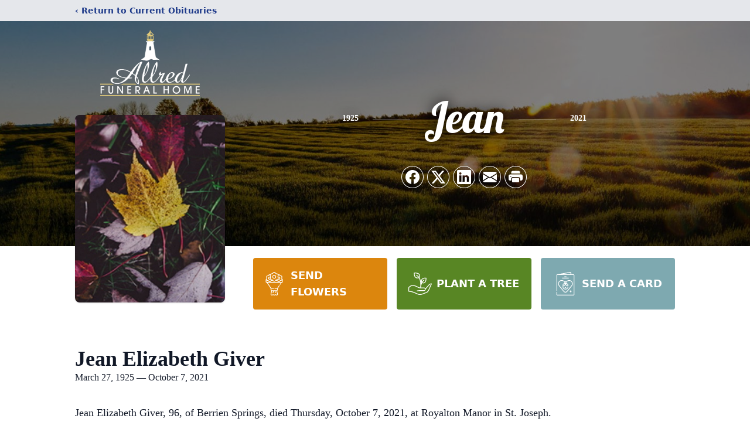

--- FILE ---
content_type: text/html; charset=utf-8
request_url: https://www.google.com/recaptcha/enterprise/anchor?ar=1&k=6LcTTnwpAAAAACzu_94Wo0r4ndN5si6MPqLjj6bd&co=aHR0cHM6Ly93d3cuYWxscmVkZnVuZXJhbGhvbWUuY29tOjQ0Mw..&hl=en&type=image&v=N67nZn4AqZkNcbeMu4prBgzg&theme=light&size=invisible&badge=bottomright&anchor-ms=20000&execute-ms=30000&cb=rlg48ymayz2p
body_size: 48716
content:
<!DOCTYPE HTML><html dir="ltr" lang="en"><head><meta http-equiv="Content-Type" content="text/html; charset=UTF-8">
<meta http-equiv="X-UA-Compatible" content="IE=edge">
<title>reCAPTCHA</title>
<style type="text/css">
/* cyrillic-ext */
@font-face {
  font-family: 'Roboto';
  font-style: normal;
  font-weight: 400;
  font-stretch: 100%;
  src: url(//fonts.gstatic.com/s/roboto/v48/KFO7CnqEu92Fr1ME7kSn66aGLdTylUAMa3GUBHMdazTgWw.woff2) format('woff2');
  unicode-range: U+0460-052F, U+1C80-1C8A, U+20B4, U+2DE0-2DFF, U+A640-A69F, U+FE2E-FE2F;
}
/* cyrillic */
@font-face {
  font-family: 'Roboto';
  font-style: normal;
  font-weight: 400;
  font-stretch: 100%;
  src: url(//fonts.gstatic.com/s/roboto/v48/KFO7CnqEu92Fr1ME7kSn66aGLdTylUAMa3iUBHMdazTgWw.woff2) format('woff2');
  unicode-range: U+0301, U+0400-045F, U+0490-0491, U+04B0-04B1, U+2116;
}
/* greek-ext */
@font-face {
  font-family: 'Roboto';
  font-style: normal;
  font-weight: 400;
  font-stretch: 100%;
  src: url(//fonts.gstatic.com/s/roboto/v48/KFO7CnqEu92Fr1ME7kSn66aGLdTylUAMa3CUBHMdazTgWw.woff2) format('woff2');
  unicode-range: U+1F00-1FFF;
}
/* greek */
@font-face {
  font-family: 'Roboto';
  font-style: normal;
  font-weight: 400;
  font-stretch: 100%;
  src: url(//fonts.gstatic.com/s/roboto/v48/KFO7CnqEu92Fr1ME7kSn66aGLdTylUAMa3-UBHMdazTgWw.woff2) format('woff2');
  unicode-range: U+0370-0377, U+037A-037F, U+0384-038A, U+038C, U+038E-03A1, U+03A3-03FF;
}
/* math */
@font-face {
  font-family: 'Roboto';
  font-style: normal;
  font-weight: 400;
  font-stretch: 100%;
  src: url(//fonts.gstatic.com/s/roboto/v48/KFO7CnqEu92Fr1ME7kSn66aGLdTylUAMawCUBHMdazTgWw.woff2) format('woff2');
  unicode-range: U+0302-0303, U+0305, U+0307-0308, U+0310, U+0312, U+0315, U+031A, U+0326-0327, U+032C, U+032F-0330, U+0332-0333, U+0338, U+033A, U+0346, U+034D, U+0391-03A1, U+03A3-03A9, U+03B1-03C9, U+03D1, U+03D5-03D6, U+03F0-03F1, U+03F4-03F5, U+2016-2017, U+2034-2038, U+203C, U+2040, U+2043, U+2047, U+2050, U+2057, U+205F, U+2070-2071, U+2074-208E, U+2090-209C, U+20D0-20DC, U+20E1, U+20E5-20EF, U+2100-2112, U+2114-2115, U+2117-2121, U+2123-214F, U+2190, U+2192, U+2194-21AE, U+21B0-21E5, U+21F1-21F2, U+21F4-2211, U+2213-2214, U+2216-22FF, U+2308-230B, U+2310, U+2319, U+231C-2321, U+2336-237A, U+237C, U+2395, U+239B-23B7, U+23D0, U+23DC-23E1, U+2474-2475, U+25AF, U+25B3, U+25B7, U+25BD, U+25C1, U+25CA, U+25CC, U+25FB, U+266D-266F, U+27C0-27FF, U+2900-2AFF, U+2B0E-2B11, U+2B30-2B4C, U+2BFE, U+3030, U+FF5B, U+FF5D, U+1D400-1D7FF, U+1EE00-1EEFF;
}
/* symbols */
@font-face {
  font-family: 'Roboto';
  font-style: normal;
  font-weight: 400;
  font-stretch: 100%;
  src: url(//fonts.gstatic.com/s/roboto/v48/KFO7CnqEu92Fr1ME7kSn66aGLdTylUAMaxKUBHMdazTgWw.woff2) format('woff2');
  unicode-range: U+0001-000C, U+000E-001F, U+007F-009F, U+20DD-20E0, U+20E2-20E4, U+2150-218F, U+2190, U+2192, U+2194-2199, U+21AF, U+21E6-21F0, U+21F3, U+2218-2219, U+2299, U+22C4-22C6, U+2300-243F, U+2440-244A, U+2460-24FF, U+25A0-27BF, U+2800-28FF, U+2921-2922, U+2981, U+29BF, U+29EB, U+2B00-2BFF, U+4DC0-4DFF, U+FFF9-FFFB, U+10140-1018E, U+10190-1019C, U+101A0, U+101D0-101FD, U+102E0-102FB, U+10E60-10E7E, U+1D2C0-1D2D3, U+1D2E0-1D37F, U+1F000-1F0FF, U+1F100-1F1AD, U+1F1E6-1F1FF, U+1F30D-1F30F, U+1F315, U+1F31C, U+1F31E, U+1F320-1F32C, U+1F336, U+1F378, U+1F37D, U+1F382, U+1F393-1F39F, U+1F3A7-1F3A8, U+1F3AC-1F3AF, U+1F3C2, U+1F3C4-1F3C6, U+1F3CA-1F3CE, U+1F3D4-1F3E0, U+1F3ED, U+1F3F1-1F3F3, U+1F3F5-1F3F7, U+1F408, U+1F415, U+1F41F, U+1F426, U+1F43F, U+1F441-1F442, U+1F444, U+1F446-1F449, U+1F44C-1F44E, U+1F453, U+1F46A, U+1F47D, U+1F4A3, U+1F4B0, U+1F4B3, U+1F4B9, U+1F4BB, U+1F4BF, U+1F4C8-1F4CB, U+1F4D6, U+1F4DA, U+1F4DF, U+1F4E3-1F4E6, U+1F4EA-1F4ED, U+1F4F7, U+1F4F9-1F4FB, U+1F4FD-1F4FE, U+1F503, U+1F507-1F50B, U+1F50D, U+1F512-1F513, U+1F53E-1F54A, U+1F54F-1F5FA, U+1F610, U+1F650-1F67F, U+1F687, U+1F68D, U+1F691, U+1F694, U+1F698, U+1F6AD, U+1F6B2, U+1F6B9-1F6BA, U+1F6BC, U+1F6C6-1F6CF, U+1F6D3-1F6D7, U+1F6E0-1F6EA, U+1F6F0-1F6F3, U+1F6F7-1F6FC, U+1F700-1F7FF, U+1F800-1F80B, U+1F810-1F847, U+1F850-1F859, U+1F860-1F887, U+1F890-1F8AD, U+1F8B0-1F8BB, U+1F8C0-1F8C1, U+1F900-1F90B, U+1F93B, U+1F946, U+1F984, U+1F996, U+1F9E9, U+1FA00-1FA6F, U+1FA70-1FA7C, U+1FA80-1FA89, U+1FA8F-1FAC6, U+1FACE-1FADC, U+1FADF-1FAE9, U+1FAF0-1FAF8, U+1FB00-1FBFF;
}
/* vietnamese */
@font-face {
  font-family: 'Roboto';
  font-style: normal;
  font-weight: 400;
  font-stretch: 100%;
  src: url(//fonts.gstatic.com/s/roboto/v48/KFO7CnqEu92Fr1ME7kSn66aGLdTylUAMa3OUBHMdazTgWw.woff2) format('woff2');
  unicode-range: U+0102-0103, U+0110-0111, U+0128-0129, U+0168-0169, U+01A0-01A1, U+01AF-01B0, U+0300-0301, U+0303-0304, U+0308-0309, U+0323, U+0329, U+1EA0-1EF9, U+20AB;
}
/* latin-ext */
@font-face {
  font-family: 'Roboto';
  font-style: normal;
  font-weight: 400;
  font-stretch: 100%;
  src: url(//fonts.gstatic.com/s/roboto/v48/KFO7CnqEu92Fr1ME7kSn66aGLdTylUAMa3KUBHMdazTgWw.woff2) format('woff2');
  unicode-range: U+0100-02BA, U+02BD-02C5, U+02C7-02CC, U+02CE-02D7, U+02DD-02FF, U+0304, U+0308, U+0329, U+1D00-1DBF, U+1E00-1E9F, U+1EF2-1EFF, U+2020, U+20A0-20AB, U+20AD-20C0, U+2113, U+2C60-2C7F, U+A720-A7FF;
}
/* latin */
@font-face {
  font-family: 'Roboto';
  font-style: normal;
  font-weight: 400;
  font-stretch: 100%;
  src: url(//fonts.gstatic.com/s/roboto/v48/KFO7CnqEu92Fr1ME7kSn66aGLdTylUAMa3yUBHMdazQ.woff2) format('woff2');
  unicode-range: U+0000-00FF, U+0131, U+0152-0153, U+02BB-02BC, U+02C6, U+02DA, U+02DC, U+0304, U+0308, U+0329, U+2000-206F, U+20AC, U+2122, U+2191, U+2193, U+2212, U+2215, U+FEFF, U+FFFD;
}
/* cyrillic-ext */
@font-face {
  font-family: 'Roboto';
  font-style: normal;
  font-weight: 500;
  font-stretch: 100%;
  src: url(//fonts.gstatic.com/s/roboto/v48/KFO7CnqEu92Fr1ME7kSn66aGLdTylUAMa3GUBHMdazTgWw.woff2) format('woff2');
  unicode-range: U+0460-052F, U+1C80-1C8A, U+20B4, U+2DE0-2DFF, U+A640-A69F, U+FE2E-FE2F;
}
/* cyrillic */
@font-face {
  font-family: 'Roboto';
  font-style: normal;
  font-weight: 500;
  font-stretch: 100%;
  src: url(//fonts.gstatic.com/s/roboto/v48/KFO7CnqEu92Fr1ME7kSn66aGLdTylUAMa3iUBHMdazTgWw.woff2) format('woff2');
  unicode-range: U+0301, U+0400-045F, U+0490-0491, U+04B0-04B1, U+2116;
}
/* greek-ext */
@font-face {
  font-family: 'Roboto';
  font-style: normal;
  font-weight: 500;
  font-stretch: 100%;
  src: url(//fonts.gstatic.com/s/roboto/v48/KFO7CnqEu92Fr1ME7kSn66aGLdTylUAMa3CUBHMdazTgWw.woff2) format('woff2');
  unicode-range: U+1F00-1FFF;
}
/* greek */
@font-face {
  font-family: 'Roboto';
  font-style: normal;
  font-weight: 500;
  font-stretch: 100%;
  src: url(//fonts.gstatic.com/s/roboto/v48/KFO7CnqEu92Fr1ME7kSn66aGLdTylUAMa3-UBHMdazTgWw.woff2) format('woff2');
  unicode-range: U+0370-0377, U+037A-037F, U+0384-038A, U+038C, U+038E-03A1, U+03A3-03FF;
}
/* math */
@font-face {
  font-family: 'Roboto';
  font-style: normal;
  font-weight: 500;
  font-stretch: 100%;
  src: url(//fonts.gstatic.com/s/roboto/v48/KFO7CnqEu92Fr1ME7kSn66aGLdTylUAMawCUBHMdazTgWw.woff2) format('woff2');
  unicode-range: U+0302-0303, U+0305, U+0307-0308, U+0310, U+0312, U+0315, U+031A, U+0326-0327, U+032C, U+032F-0330, U+0332-0333, U+0338, U+033A, U+0346, U+034D, U+0391-03A1, U+03A3-03A9, U+03B1-03C9, U+03D1, U+03D5-03D6, U+03F0-03F1, U+03F4-03F5, U+2016-2017, U+2034-2038, U+203C, U+2040, U+2043, U+2047, U+2050, U+2057, U+205F, U+2070-2071, U+2074-208E, U+2090-209C, U+20D0-20DC, U+20E1, U+20E5-20EF, U+2100-2112, U+2114-2115, U+2117-2121, U+2123-214F, U+2190, U+2192, U+2194-21AE, U+21B0-21E5, U+21F1-21F2, U+21F4-2211, U+2213-2214, U+2216-22FF, U+2308-230B, U+2310, U+2319, U+231C-2321, U+2336-237A, U+237C, U+2395, U+239B-23B7, U+23D0, U+23DC-23E1, U+2474-2475, U+25AF, U+25B3, U+25B7, U+25BD, U+25C1, U+25CA, U+25CC, U+25FB, U+266D-266F, U+27C0-27FF, U+2900-2AFF, U+2B0E-2B11, U+2B30-2B4C, U+2BFE, U+3030, U+FF5B, U+FF5D, U+1D400-1D7FF, U+1EE00-1EEFF;
}
/* symbols */
@font-face {
  font-family: 'Roboto';
  font-style: normal;
  font-weight: 500;
  font-stretch: 100%;
  src: url(//fonts.gstatic.com/s/roboto/v48/KFO7CnqEu92Fr1ME7kSn66aGLdTylUAMaxKUBHMdazTgWw.woff2) format('woff2');
  unicode-range: U+0001-000C, U+000E-001F, U+007F-009F, U+20DD-20E0, U+20E2-20E4, U+2150-218F, U+2190, U+2192, U+2194-2199, U+21AF, U+21E6-21F0, U+21F3, U+2218-2219, U+2299, U+22C4-22C6, U+2300-243F, U+2440-244A, U+2460-24FF, U+25A0-27BF, U+2800-28FF, U+2921-2922, U+2981, U+29BF, U+29EB, U+2B00-2BFF, U+4DC0-4DFF, U+FFF9-FFFB, U+10140-1018E, U+10190-1019C, U+101A0, U+101D0-101FD, U+102E0-102FB, U+10E60-10E7E, U+1D2C0-1D2D3, U+1D2E0-1D37F, U+1F000-1F0FF, U+1F100-1F1AD, U+1F1E6-1F1FF, U+1F30D-1F30F, U+1F315, U+1F31C, U+1F31E, U+1F320-1F32C, U+1F336, U+1F378, U+1F37D, U+1F382, U+1F393-1F39F, U+1F3A7-1F3A8, U+1F3AC-1F3AF, U+1F3C2, U+1F3C4-1F3C6, U+1F3CA-1F3CE, U+1F3D4-1F3E0, U+1F3ED, U+1F3F1-1F3F3, U+1F3F5-1F3F7, U+1F408, U+1F415, U+1F41F, U+1F426, U+1F43F, U+1F441-1F442, U+1F444, U+1F446-1F449, U+1F44C-1F44E, U+1F453, U+1F46A, U+1F47D, U+1F4A3, U+1F4B0, U+1F4B3, U+1F4B9, U+1F4BB, U+1F4BF, U+1F4C8-1F4CB, U+1F4D6, U+1F4DA, U+1F4DF, U+1F4E3-1F4E6, U+1F4EA-1F4ED, U+1F4F7, U+1F4F9-1F4FB, U+1F4FD-1F4FE, U+1F503, U+1F507-1F50B, U+1F50D, U+1F512-1F513, U+1F53E-1F54A, U+1F54F-1F5FA, U+1F610, U+1F650-1F67F, U+1F687, U+1F68D, U+1F691, U+1F694, U+1F698, U+1F6AD, U+1F6B2, U+1F6B9-1F6BA, U+1F6BC, U+1F6C6-1F6CF, U+1F6D3-1F6D7, U+1F6E0-1F6EA, U+1F6F0-1F6F3, U+1F6F7-1F6FC, U+1F700-1F7FF, U+1F800-1F80B, U+1F810-1F847, U+1F850-1F859, U+1F860-1F887, U+1F890-1F8AD, U+1F8B0-1F8BB, U+1F8C0-1F8C1, U+1F900-1F90B, U+1F93B, U+1F946, U+1F984, U+1F996, U+1F9E9, U+1FA00-1FA6F, U+1FA70-1FA7C, U+1FA80-1FA89, U+1FA8F-1FAC6, U+1FACE-1FADC, U+1FADF-1FAE9, U+1FAF0-1FAF8, U+1FB00-1FBFF;
}
/* vietnamese */
@font-face {
  font-family: 'Roboto';
  font-style: normal;
  font-weight: 500;
  font-stretch: 100%;
  src: url(//fonts.gstatic.com/s/roboto/v48/KFO7CnqEu92Fr1ME7kSn66aGLdTylUAMa3OUBHMdazTgWw.woff2) format('woff2');
  unicode-range: U+0102-0103, U+0110-0111, U+0128-0129, U+0168-0169, U+01A0-01A1, U+01AF-01B0, U+0300-0301, U+0303-0304, U+0308-0309, U+0323, U+0329, U+1EA0-1EF9, U+20AB;
}
/* latin-ext */
@font-face {
  font-family: 'Roboto';
  font-style: normal;
  font-weight: 500;
  font-stretch: 100%;
  src: url(//fonts.gstatic.com/s/roboto/v48/KFO7CnqEu92Fr1ME7kSn66aGLdTylUAMa3KUBHMdazTgWw.woff2) format('woff2');
  unicode-range: U+0100-02BA, U+02BD-02C5, U+02C7-02CC, U+02CE-02D7, U+02DD-02FF, U+0304, U+0308, U+0329, U+1D00-1DBF, U+1E00-1E9F, U+1EF2-1EFF, U+2020, U+20A0-20AB, U+20AD-20C0, U+2113, U+2C60-2C7F, U+A720-A7FF;
}
/* latin */
@font-face {
  font-family: 'Roboto';
  font-style: normal;
  font-weight: 500;
  font-stretch: 100%;
  src: url(//fonts.gstatic.com/s/roboto/v48/KFO7CnqEu92Fr1ME7kSn66aGLdTylUAMa3yUBHMdazQ.woff2) format('woff2');
  unicode-range: U+0000-00FF, U+0131, U+0152-0153, U+02BB-02BC, U+02C6, U+02DA, U+02DC, U+0304, U+0308, U+0329, U+2000-206F, U+20AC, U+2122, U+2191, U+2193, U+2212, U+2215, U+FEFF, U+FFFD;
}
/* cyrillic-ext */
@font-face {
  font-family: 'Roboto';
  font-style: normal;
  font-weight: 900;
  font-stretch: 100%;
  src: url(//fonts.gstatic.com/s/roboto/v48/KFO7CnqEu92Fr1ME7kSn66aGLdTylUAMa3GUBHMdazTgWw.woff2) format('woff2');
  unicode-range: U+0460-052F, U+1C80-1C8A, U+20B4, U+2DE0-2DFF, U+A640-A69F, U+FE2E-FE2F;
}
/* cyrillic */
@font-face {
  font-family: 'Roboto';
  font-style: normal;
  font-weight: 900;
  font-stretch: 100%;
  src: url(//fonts.gstatic.com/s/roboto/v48/KFO7CnqEu92Fr1ME7kSn66aGLdTylUAMa3iUBHMdazTgWw.woff2) format('woff2');
  unicode-range: U+0301, U+0400-045F, U+0490-0491, U+04B0-04B1, U+2116;
}
/* greek-ext */
@font-face {
  font-family: 'Roboto';
  font-style: normal;
  font-weight: 900;
  font-stretch: 100%;
  src: url(//fonts.gstatic.com/s/roboto/v48/KFO7CnqEu92Fr1ME7kSn66aGLdTylUAMa3CUBHMdazTgWw.woff2) format('woff2');
  unicode-range: U+1F00-1FFF;
}
/* greek */
@font-face {
  font-family: 'Roboto';
  font-style: normal;
  font-weight: 900;
  font-stretch: 100%;
  src: url(//fonts.gstatic.com/s/roboto/v48/KFO7CnqEu92Fr1ME7kSn66aGLdTylUAMa3-UBHMdazTgWw.woff2) format('woff2');
  unicode-range: U+0370-0377, U+037A-037F, U+0384-038A, U+038C, U+038E-03A1, U+03A3-03FF;
}
/* math */
@font-face {
  font-family: 'Roboto';
  font-style: normal;
  font-weight: 900;
  font-stretch: 100%;
  src: url(//fonts.gstatic.com/s/roboto/v48/KFO7CnqEu92Fr1ME7kSn66aGLdTylUAMawCUBHMdazTgWw.woff2) format('woff2');
  unicode-range: U+0302-0303, U+0305, U+0307-0308, U+0310, U+0312, U+0315, U+031A, U+0326-0327, U+032C, U+032F-0330, U+0332-0333, U+0338, U+033A, U+0346, U+034D, U+0391-03A1, U+03A3-03A9, U+03B1-03C9, U+03D1, U+03D5-03D6, U+03F0-03F1, U+03F4-03F5, U+2016-2017, U+2034-2038, U+203C, U+2040, U+2043, U+2047, U+2050, U+2057, U+205F, U+2070-2071, U+2074-208E, U+2090-209C, U+20D0-20DC, U+20E1, U+20E5-20EF, U+2100-2112, U+2114-2115, U+2117-2121, U+2123-214F, U+2190, U+2192, U+2194-21AE, U+21B0-21E5, U+21F1-21F2, U+21F4-2211, U+2213-2214, U+2216-22FF, U+2308-230B, U+2310, U+2319, U+231C-2321, U+2336-237A, U+237C, U+2395, U+239B-23B7, U+23D0, U+23DC-23E1, U+2474-2475, U+25AF, U+25B3, U+25B7, U+25BD, U+25C1, U+25CA, U+25CC, U+25FB, U+266D-266F, U+27C0-27FF, U+2900-2AFF, U+2B0E-2B11, U+2B30-2B4C, U+2BFE, U+3030, U+FF5B, U+FF5D, U+1D400-1D7FF, U+1EE00-1EEFF;
}
/* symbols */
@font-face {
  font-family: 'Roboto';
  font-style: normal;
  font-weight: 900;
  font-stretch: 100%;
  src: url(//fonts.gstatic.com/s/roboto/v48/KFO7CnqEu92Fr1ME7kSn66aGLdTylUAMaxKUBHMdazTgWw.woff2) format('woff2');
  unicode-range: U+0001-000C, U+000E-001F, U+007F-009F, U+20DD-20E0, U+20E2-20E4, U+2150-218F, U+2190, U+2192, U+2194-2199, U+21AF, U+21E6-21F0, U+21F3, U+2218-2219, U+2299, U+22C4-22C6, U+2300-243F, U+2440-244A, U+2460-24FF, U+25A0-27BF, U+2800-28FF, U+2921-2922, U+2981, U+29BF, U+29EB, U+2B00-2BFF, U+4DC0-4DFF, U+FFF9-FFFB, U+10140-1018E, U+10190-1019C, U+101A0, U+101D0-101FD, U+102E0-102FB, U+10E60-10E7E, U+1D2C0-1D2D3, U+1D2E0-1D37F, U+1F000-1F0FF, U+1F100-1F1AD, U+1F1E6-1F1FF, U+1F30D-1F30F, U+1F315, U+1F31C, U+1F31E, U+1F320-1F32C, U+1F336, U+1F378, U+1F37D, U+1F382, U+1F393-1F39F, U+1F3A7-1F3A8, U+1F3AC-1F3AF, U+1F3C2, U+1F3C4-1F3C6, U+1F3CA-1F3CE, U+1F3D4-1F3E0, U+1F3ED, U+1F3F1-1F3F3, U+1F3F5-1F3F7, U+1F408, U+1F415, U+1F41F, U+1F426, U+1F43F, U+1F441-1F442, U+1F444, U+1F446-1F449, U+1F44C-1F44E, U+1F453, U+1F46A, U+1F47D, U+1F4A3, U+1F4B0, U+1F4B3, U+1F4B9, U+1F4BB, U+1F4BF, U+1F4C8-1F4CB, U+1F4D6, U+1F4DA, U+1F4DF, U+1F4E3-1F4E6, U+1F4EA-1F4ED, U+1F4F7, U+1F4F9-1F4FB, U+1F4FD-1F4FE, U+1F503, U+1F507-1F50B, U+1F50D, U+1F512-1F513, U+1F53E-1F54A, U+1F54F-1F5FA, U+1F610, U+1F650-1F67F, U+1F687, U+1F68D, U+1F691, U+1F694, U+1F698, U+1F6AD, U+1F6B2, U+1F6B9-1F6BA, U+1F6BC, U+1F6C6-1F6CF, U+1F6D3-1F6D7, U+1F6E0-1F6EA, U+1F6F0-1F6F3, U+1F6F7-1F6FC, U+1F700-1F7FF, U+1F800-1F80B, U+1F810-1F847, U+1F850-1F859, U+1F860-1F887, U+1F890-1F8AD, U+1F8B0-1F8BB, U+1F8C0-1F8C1, U+1F900-1F90B, U+1F93B, U+1F946, U+1F984, U+1F996, U+1F9E9, U+1FA00-1FA6F, U+1FA70-1FA7C, U+1FA80-1FA89, U+1FA8F-1FAC6, U+1FACE-1FADC, U+1FADF-1FAE9, U+1FAF0-1FAF8, U+1FB00-1FBFF;
}
/* vietnamese */
@font-face {
  font-family: 'Roboto';
  font-style: normal;
  font-weight: 900;
  font-stretch: 100%;
  src: url(//fonts.gstatic.com/s/roboto/v48/KFO7CnqEu92Fr1ME7kSn66aGLdTylUAMa3OUBHMdazTgWw.woff2) format('woff2');
  unicode-range: U+0102-0103, U+0110-0111, U+0128-0129, U+0168-0169, U+01A0-01A1, U+01AF-01B0, U+0300-0301, U+0303-0304, U+0308-0309, U+0323, U+0329, U+1EA0-1EF9, U+20AB;
}
/* latin-ext */
@font-face {
  font-family: 'Roboto';
  font-style: normal;
  font-weight: 900;
  font-stretch: 100%;
  src: url(//fonts.gstatic.com/s/roboto/v48/KFO7CnqEu92Fr1ME7kSn66aGLdTylUAMa3KUBHMdazTgWw.woff2) format('woff2');
  unicode-range: U+0100-02BA, U+02BD-02C5, U+02C7-02CC, U+02CE-02D7, U+02DD-02FF, U+0304, U+0308, U+0329, U+1D00-1DBF, U+1E00-1E9F, U+1EF2-1EFF, U+2020, U+20A0-20AB, U+20AD-20C0, U+2113, U+2C60-2C7F, U+A720-A7FF;
}
/* latin */
@font-face {
  font-family: 'Roboto';
  font-style: normal;
  font-weight: 900;
  font-stretch: 100%;
  src: url(//fonts.gstatic.com/s/roboto/v48/KFO7CnqEu92Fr1ME7kSn66aGLdTylUAMa3yUBHMdazQ.woff2) format('woff2');
  unicode-range: U+0000-00FF, U+0131, U+0152-0153, U+02BB-02BC, U+02C6, U+02DA, U+02DC, U+0304, U+0308, U+0329, U+2000-206F, U+20AC, U+2122, U+2191, U+2193, U+2212, U+2215, U+FEFF, U+FFFD;
}

</style>
<link rel="stylesheet" type="text/css" href="https://www.gstatic.com/recaptcha/releases/N67nZn4AqZkNcbeMu4prBgzg/styles__ltr.css">
<script nonce="eaeZ3P3_eHlZnMJ4uOI_vw" type="text/javascript">window['__recaptcha_api'] = 'https://www.google.com/recaptcha/enterprise/';</script>
<script type="text/javascript" src="https://www.gstatic.com/recaptcha/releases/N67nZn4AqZkNcbeMu4prBgzg/recaptcha__en.js" nonce="eaeZ3P3_eHlZnMJ4uOI_vw">
      
    </script></head>
<body><div id="rc-anchor-alert" class="rc-anchor-alert"></div>
<input type="hidden" id="recaptcha-token" value="[base64]">
<script type="text/javascript" nonce="eaeZ3P3_eHlZnMJ4uOI_vw">
      recaptcha.anchor.Main.init("[\x22ainput\x22,[\x22bgdata\x22,\x22\x22,\[base64]/[base64]/[base64]/[base64]/[base64]/UltsKytdPUU6KEU8MjA0OD9SW2wrK109RT4+NnwxOTI6KChFJjY0NTEyKT09NTUyOTYmJk0rMTxjLmxlbmd0aCYmKGMuY2hhckNvZGVBdChNKzEpJjY0NTEyKT09NTYzMjA/[base64]/[base64]/[base64]/[base64]/[base64]/[base64]/[base64]\x22,\[base64]\\u003d\\u003d\x22,\x22woxew5haw5RGw7LDsMOtbMKIcMOEwoFbfjFeS8O2d0gowqMiHlAJwqAXwrJkQS0ABTtrwqXDtivDgWjDq8O9woggw4nCoB7DmsOtdlHDpU5twrzCvjVocS3Diz9Zw7jDtmcswpfCtcONw4vDow/CmBjCm3R/XAQ4w5/CuyYTworCpcO/[base64]/DnQLCtMODPzPDm1rCoBTDrzXCjsOONcOeAcOCw7DCnsKAbzHCvsO4w7ABVH/ChcOfZMKXJ8O4dcOsYH3CtxbDuwzDozEcB3gFckEKw64Kw7rClxbDjcKdUnMmBQvDh8K6w440w4dWfz7CuMO9wqXDt8OGw73CvQDDvMOdw4kdwqTDqMKVw5p2ASjDlMKUYsK/B8K9QcK3E8Kqe8KPWBtRQzDCkEnCoMO/[base64]/P8OxwpFJOMKGL03CuxrCgsKmw4IlDMODwrjDm3DDh8K1bcOwGsKrwrorAj1NwrddwqDCs8OowrN2w7R6DXkcKzbChsKxYsK7w6XCqcK7w4RXwrsHOsKVB3fCjcK7w5/[base64]/ClMKsSS3DocOnw6UsVMO0w5jCvWPDscOlAsOUYsOUwoDCkFbDicK6dsOlw4TDoCFpw6J+XsO8wrHDu2ovwoYIwr7Com7DiWYFwp7Cvl/DqTY6OMKWFjjCi0xdGsKpH0UIX8KaOMKRGCHChS7DocOmbR11w7Zcwpo3PMKww4rDtsKlVyPCuMOjw5w0w4c1wqxTcy/CgMOkwo4XwonDmT7CkSXCmsKoI8KGZAtZch95w5HDuzcfw6XDnMK5worDiykPH3/Ci8OPM8KWwpRrc18tVcKSD8OLLglGbGzDrcOkbXJWwrRqwol/I8KDw5rDn8OgF8Ouw4Q6TMO/worCm0jDmzxYE3x4MsOKw541w4dbTA4jw7nDqxLCmMOzLMOYejbCkMK2w6Jew4kQSMO3L3PDu1vCs8OawoRZRcKhJmYLw4XCtsOFw5tNw4DDssKnT8KxNxVTwqpmDHMZwrpiwrnCjC/DkDTCu8K+woXDv8KWVCzDhsKAcDFTwrbCoDxQwrovXxxMw6bDj8OTw7fDrcKiIcKtwrDCqMKkbsODSMKzPcO/wox/[base64]/DokXClsK/WMKLwqciccKHwonCskjDhSkkw5DCjcKXQF8zw4/ChGVkUcK6KF3DpcOBEcOlwqklwqUnwqoXw6TDqBTCvsKXw4UOw6vCpcKzw6J/fRrCuCjCj8OWw7dzw5vCnWHCo8OdwobCkzJ7dMK2wrJVw5k4w5JOSXPDtVF1WwbCmMOywo3CnUpqwowpw5IHwovCsMOVZcK/BFHDpMOtw4rDqcO5DcKQSSjDrxBqTcKFC0Rqw63DmHbDpcOxwq1MIzQ9w6ISw4LCmsO6wr7DocKSw5oCCMOlw6JmwqTDu8O2P8KGwqEtW3zCuT7CisOnwrzDkSclwqJJfMOuwoPDpsKCd8Oow5Z/w6fCvn8CPxQjK1oVYXzClsOYwpZffFXDk8OgGDvCsFNjwpTDgMKtwqDDhcKeVzRECDcsL20eQkbDgMO3BDIrwqDDszLDrsOFOXBzw5QhwqhxwrDCh8K1w7NVS1tWKsO5aQcnw7s9UcK/PwfCvMOhw7NawpjDlsOLU8KWwpzChXXDvU9lwoLDnsOTw63Dk37Du8OVwqTCicO2IsKRPsK/T8KAwozDmMOPRcOXw7bChsOLwpslQQDDnHjDo0lkw5B2L8O6wpp6DcOOw4QrYsK7P8Olw7Uow4h8VCXCv8KYZAjDmi7Cvz7Ci8KWCsOwwq4Ww6XDrUlQID8Fw4lZwoUdbsOweUjDqUZbe2PDucKBwop8fsK/acKmw4Aab8Onw69CS30Qw5jDhsKqAnHDoMODwr3DuMK+ehF1w4U8CD9pKz/DkBduVkNSwozDkWg8K0JsSMKGwpPDl8KLw7vDvVRDSzjCisKTecK9A8OswojCkRc9wqYEWmTCnkcUw5LDmzgAw4bCjjjClcOkD8KFw5wgw7RpwrUkwqBuwptKw5zCsy8fE8OuQsOvHFDCoWvClBw4VDQZwo4/w4scw692w6dIw4/CmcKAFcKbwo/[base64]/DqTLCs8KqUzBoPRodXwrCvSgnElIAw7MbXRIeUcOXwrcjwq7DgsOSwpjDqMO3GS4fwpvCn8OSV1Vgw4/CggNKRMKgPSdGb2rCqsOzwrHCrMO3dsObFWIJwp5lchTCtMOsXmPDtsO6EMOwdmDCi8OzcxMPMsOeYGjCu8OuT8K5wp3CrC97wr/CiBkFJsOsPcO6SkYjwqjDnRFTw7EeKxcuKHMME8OSWkQ4w4ZNw7fCrws3aBXCkDPCjMK1Wnsxw5Z9wohjMcOxBVNkw7nDt8OHw78uw7fDjWTCscKpfUkwfzVOw6Qxf8Okw6/DvgQnwqHCgRkiQxXDk8ORw6rCjsOxwqdUwo3DuDEVwqjCmcOFCsKPwpwSwpTDiA3CusO7IHsyA8KtwrhLQENbwpMgMxRFG8OnB8Oxw6zDmsOrFUw/Fh8MDsKcw6lrwrdKFDfCrAAyw57DvG8Iw7xDw4zCh2Q4RmPCisOww7hfPcOUw4TDkXrDpMK9wrXCpsOfbcO/[base64]/DnQ/Dr0PCoXHDjsOBw5F0w5jCl1/[base64]/Dq1AZVFRyGUI1wpDDuR3CqRjDqMOlMGHDrlbCqkTDmwrCo8Kww6IVw7sgL3UewqfDhQwawp/DusKHwqPDm0YPw4/Dt24oQ1hTwr9tRsKtwqvCpWrDmVzDucOjw6wIwq1MRsO7w4HCpSQ4w4xdKkc6wohGASBgVl1YwpVsXsK8OMKFC19PXMKjRBvCnlvDlwHDusK/w7LCr8KLw6BCw4Mxc8ObUcO1EG42w4dJwpteByjDgMOdNmBjwprDvl3Ckg3DkkXDtBLCpMOcw6N/[base64]/CgkwTTcKrwqJqw4p/w6rCg3RDCMKZwq4zB8OKwrRYTEVAwq7Dk8KqUcOIwpbDg8KfD8K2NjjDrsOJwpJOwrrDvMKBwq7DrMKgXsONFCUew5INRMK3YMOMSD48wpsiH1/DqlAYJAg9wp/[base64]/[base64]/w7wMX8Krw6bDp2t1wp4Fw6bDowDCtF7ClnzDqsKIwohQIsKuL8K8w7lTwp/[base64]/CmMKuwqnDhMKRcMKIw6LCusOUwonCisOtw6UDwqdOSwMYIMKsw4HDp8ObHGh0CF4+w6ghGB3Cm8KHOMKew7bCn8Ovw4/DkMOLMcOmKQbDmcKfOMOQGDrDkMKxw5lcwovDj8KKw6PDvzvDlmrDv8KJGjnDp1jClFp/wrXDocObw6o6w63CiMKzKMOiwqvCu8Kgw6xsWsKiwp7DnjjDixvDuiPDgEDDjsK0WcKKwpzCk8OqwovDu8Oyw73DgULCocOvA8OYdxnClMOjEsKCw4YPCkFMAcOSdsKMSSE2XWjDhMKmwq3CosOJwospwoUkEizDhFPDqk/[base64]/Dh8KYwr3Dpxpuwqgtw5ZMwr7Dk8OCZgVKHF/DqMKgFynCpMKxw4TDqFMvw53Dt0PDkMO1wqrCkxHChSc6X1Y0wqPDuR/CiGVZT8KNwoQpHxPDtQo4fsKUw4bDiUBMwo/ClcO+LyDCj07DkMKLUcOaZ2HDnsOpDTImaFMaVEB6wpfCsibCgjMZw57CrjXCrX99H8KXwqHDm0bDl1sDw6rDmMKAPBTDpMOjfcOEfWA7cmvDsw9cw74ZwrjDngvDnCsowqbDucKsZMKYOMKow7bDiMKiw6Z3N8OKLcKpEkPCrgfDn0g1C3vDsMOkwoU/[base64]/[base64]/[base64]/RMOUwqhiw6pIw4zDv8OAEjgyJVrClcKYw4fCoU3Ct8OyCsKgVcOdcTrDs8KGS8O8R8KgeS7DoywJT1PCr8OCZMKDw67Dh8K4KMKVw6sOw6lCwpvDjQxnfgHDp3fCjTJQCcOhd8KDc8OXP8KpNcKZwrQyw6TDpCjCksObR8OLwr/CkXTCjsOuw5oJfUpSw5gcwpnClS3DtRDDhBIBTMKJMcOzw4waIMKXw7snaXvDundkwqbCsxnCjztScjrDvsOVK8O5Z8Odw5gtw54cQ8OdNnhCw57Do8OTw7bClcKHMzcdDsO/XcKzw6fDkMKSGMKjJMKrwolGJ8O3QcOSQ8KINcOOQ8OkwrDCsR9Iw6VxdcKVVHYfYMK0wrvDgUDCmA18w5DCpXrCmcKxw7TDgzfCqsOgwpvDr8KoSsO2ORXCosOkA8KwPRxvHkNPcAnCvXJfwqvDuynCv0zCjsOWVMOwVxBYd0HDkMKMw7c+BD/Cj8Okwo3DmcK5w6YXMsK5wr9QQ8OkFsOFXcKww47DicK2MVLCnT5fLVEJwrw+Y8OWfAhEZMKGwrDCvsOPwqJRE8O+w7jDjCMGwrHDmMOzwrnDvsKtwoQpw7fCi3HCsCPCs8KTw7XCjcK5wpvDsMO1w5XChMOEZ38OG8K8w5FIwqt6F2jCjmXCm8Kxwr/DvcOkBMK3wrbCmsOSJUksQxUNc8KRVcOMw7bDh2fCljEIwo7Dj8K3w7nDnS7DlQ/DnDzCgivCrEAlw7ACwqkjw5RVw5jDuwoUw65yw7/CrcODDsKaw5YRWsOrw7LDlUXCtGZDZ05WbcOkeE7Cj8KFw49/UQ3ChMKaC8OSDxYjwoteHHMmI0MGwoxoEDs9w5srw5VdQsOPwo5QfsORwpPCk1N+TcKywqPCs8OvYsOof8OhKHHDv8K+woR1w5hxwo5Ub8OKw71Lw6fCrcOBFMKKF2rCucKwwrTDo8KzasObKcOow4MZwrYLUX4bwrrDp8O/wr7CsBnDhsORw7xbw6HDkn3CgAV9B8Oaw7bDtz9fcEDCnUAvE8K1JMK8GMKaDnHDpRJIwqfChsOSEwzCg0kwOsOFN8KFw6UzcWHDsiN1wqnCuxhxwrPDriIyfcK+G8OiP3HClcOJwqXDpQzDmnNtJ8Oww5/Dk8OVJjLDmsOULcKCw4w4cwHDrVsXwpPDqWsWwpFvw7QJw7zCscKpwr7CmzYSwrbDth0lE8K2Mi0/KMO0PXA4wrE0w4Flch/DoATCg8OqwoQYw7HCjcO4wpIGw5Zxw6oGwrTCtsOMTsOlFhxcGirCjsKvwpMwwrnDnsKvw7M8XDVMW1UWw61hdcOgw58EYcK5agVWwqjCisO/wp/DjmN6woIVw43DlgvDqhc4GcKCw6PCjcKawrZAGDvDmBDDm8KjwrZkwqsRw4gww5g3w5FyJRXChXcGSAcZbcKnZGjCj8OZDRfDujI4OWtqw58mwpbDuAEvwrZOPWzCqQ1Nwq/DhDdCw7XDlWnDoygbZMOLwrDDpCs9wpzCqWocw5sYC8K3Y8O5SMK8JMOdD8KBOThqwqJNwrvDhTl3ByYZwrrCtsK/[base64]/fx80wpV/[base64]/[base64]/Cvz0QFMKwwofCtsO+YMK6KT/[base64]/CjSs9KxlZF8KlbsK4w6QKaTnDscK/w7LCjMOHD0jDoDfClsOyMMKJOxLCrcK6w4EEw4kqwrfCnkQKwqvDlzHCrMKuw6xOGh8qw5Itw6HDlsKUZyjDsCzCtcKuM8OJUWhkwp/DvzrCmSciQsO2w45TRMK+VAhiwo88Y8OkdsK5d8KEDVArw58bwo3DjMKlwp/CnMK8wr92wrjDrsKTSMOCQ8OUN1HCoHrDkk3Cqm1nwqDCnsOWwosrw6nCpMKZLsOVw7VVw53Cu8O/w5bDlsKYw4fDonbDjjvCgU98LsOYIsO5b097wo1cw4JPwo3DvcOGKlTDsRNCK8KPXifDoxBKLsKCwpvCjMOFwrLClsORL2jDoMKxw6Mtw6LDswPDhR83woHDllF+wofCmMO9VsKxw4zDi8OYIQg4wo3CpGMlcsO0w44MBsOqw58HH19yIsKbccOrF0/[base64]/[base64]/w6HDoQrDqFdod8Ktw7kTw7DCvX1CNATDjsO2w4keBsKtw7vDusObesONwpI9VSHCm3PDgTtMw4TCs1pQVMOZOGLCsyNHw7h3VsOjJ8KSG8KkdGAqwpMYwoxzw6sLwp5Jw7PDgwEFKXd/EsKjw6hqGsOPwp/[base64]/Cq8KxwqnDh8OrY8KJFMKjw5ZgwrrDusKowqZcw4zCuzlcHsKkDcOISW3Cs8O8O2LClsK6w5UPwo9ywpZvfcKRbcKRw6QMw4rCjn/Dp8KIwpXCj8ObLDYAw6kBUsKbV8KoXsKYN8OIWg/CkjAlwpvDqcOBwo7ChElDR8KmWBg7Q8OQw6tzwoEkDEDDm1dkw6R3w4XCn8KQw7NXIcOlwonCssOcG0nChMKnw4Ayw4J9w4MQNcKlw7Jrw7hQCgfDrQ/CtcKMw4sww44jwpzCoMKNK8OBcwLDpcOANsOpJiDCtsKdC0rDkgleJzfDqQHDnXsrbcO8EcKTwo3DosOjZcKew6Abw6caQUUBw5Ymw7DCl8K2ZcKZwo4QwpAfBMOHwoPCv8OmwpUMM8KKwrlawrHChB/CjcOzw7DDhsKpw6gUacKxQcKWw7XDgRPClcOtwrRlKVYVXX7DqsKGSGt0DMKGUHjDicOowr7DswEmw6PDmRzCukTChgVlK8KOwoHCnF9bwqzDkAdswp/CkGHCscOOBE4iw4DCjcKPw5bDgnbDqcO6FMO+JR8VMjVHUcOqw77Ckx5+H0TDh8OYwpzCscKoOsKMwqF7MhzDq8O+XwJHwqrCicKrwphFwqMewp7CtsOTfAIFWcOIRcOew73Ck8O/Y8K+w7d6JcK+wojDvB55TsOOTMOtOsKndcKHFHfDp8KXWgZoKSAVwoJiAzdhCsKow5FPRABsw5E2w57CtgnDhU9NwqBdcSvCi8KXwqNsIMKuwqo/wrbDv1PCvmx8CHHCs8KZF8OUIGzCr33Dqxgpw6nCuXdpMcKVwpJjVynDocO3wofDtsOBw4PCtcO4e8ODCMO6f8OIcsOqwp5JdMKxMQFbwqnDgmjCq8K1WcOqwq5nTsO4T8OEw4Naw6sjwprCgsKKBDvDpjbCtBUIwq7Ckl7CnMO/U8Oqwp49SsOnLAZmw7wSV8KGKDAFT2V/wqnDtcKKw5HDnToCZ8KewrRjFFLDizI4dsO4WMKgwr9BwrlCw4AGwpLDkcKWBsOZdMKjw4rDg2nDjGYYwqPCvMK0J8OvUMO0a8OjEsKXCMOCGcOCPxR0YcOLHlVlOFUSwr9EMMKGw7LCtcOlw4HCrhXDpG/DlcOpZMOcPn5kwpYgDjJtIsKpw7wXFcOpw5nCtcO7blgnBsK1wrbCoEpQwoTCmgzCnCwqw49IJSsuw6/Dnkd4dEnCnTNVw63ChzbCr0cWw5UsOsKPwpnDnB/DlcKJw5UJwq/Cj3VIwohCB8O1ZsKxasKudErDliJyCHg4MsOFPDlpw5DCtHzCh8Kew6LCrMOEXQM+wogbw4N2UEQnw5XDth7DtcKhH2rCkBbDkE7CkMK2QEwZBisWwqvChMOmPMK9wrTCuMK5AsO7UMO/XDzCkcOPNVrCvMO9PAZ3wq4gTy89wpRbwo0fFMOxwpYzwpbClcOIwpc8EFHCoVlsDGnDt1vDvcK6w73DncOJcMOBwrXDpQlSw6FPAcKgw45yZVXDo8KFVMKOw6g8wp9wB3Y1F8Kgw5zDjMO3VsK7OcOxw7/DqwIsw4rDocKjN8KCdCXDpW1Rwq/CosO9w7fDnsO/[base64]/[base64]/[base64]/ChsOhw5TDm8O1XHjDhzbCn8OEw5nDkMKrwp47TSTCsQ8JNCbCtMO5OmTChW7CrcO0wp/[base64]/ClcO/ShcnSsOhaBEYwpdgw41wbykAf8KiQwVdecKNP3zDvXDCjcKiwqppw67ClcK0w5PCi8KeZ3Eqw7Z3acKyCyLDlsKdwptzcwN/[base64]/w7ZMwpDCmiZUZsK7AFkSwrUUw7c5wrzCrFUhMMKVw4gWw67DqsKmw5fDinAHUyjDt8KUwpB/[base64]/CvsO6dMKHw4dgPwp2wpFyAcO6H8KffMOSw5UQwqV5HMOgwp9JJsKcw78pw58vacK2X8OCKMOoHTZ+w6HDtl/[base64]/wrvDtMK+dCA7w6hWw7bCqDrDm8OcMMK3D8ObwqTDicKmKUZ/wq8vWVYJAcKIw5fClzbDlMKIwo9xUcK6JBw/[base64]/[base64]/[base64]/DqWxpARLDqBYgwpTDuFDCuEjCijNawqYiwoPCvkF0Y1BObsOxJTE3NMKrwrhXw6QMw40ywrQ9QizDmANWLcOtcsKvw5/DrcOOw4bClhQ0c8OzwqMbbMORGRkeWUwdwoAdwppdw6/DmsK0PsKJw7LDtcOHakQ9JVLCtsORwpE3w7dkwrXDkTjCncKJwox6wqTDoiDCiMObSyEcIV/DpMOrVy0sw7fDuj/CgcOCw7BKaVI9wp0YKMKsGMOTw60PwowXIMKjw43CkMOrH8K8wpF5AjjDn2lfBcKxYR/CnlA+wpzClEA2w6JRFcOKYgLCjTnDpMO9Tl3CrHUsw6V6WcOlCcKeVn5+Qk7Cm0zCnMKbYSvChE/[base64]/NGDDsk/Dij9hBsKtwrPDnMKKwrvCvVwqwqTCtsOYacOXwq8bLCPCp8O/cClBw6vCuA/Do2F1wqtWWkJDcU/DoE/CvcK8LjvDmMK7wp8uWcKcw73DgMO/w4DCpcKewrrCkijCu2XDoMO6XEbCsMOJfBzDo8OZwozCgU/Do8KvNA3CusKTYcKwwqzCrE/Djxpzw7UEMHDCs8OtK8KMTcOvQcOPWMKGwqsOWQXCogDCm8OaKMKIw4vDhlHCt2o5w7jCmMOywoTDrcKLOynCv8O1w6MPIDrCgsKyeGtqVS/ChsKRUBMPaMKMBsKbVcKZw7zChcOgRcOLRcO+wrQlTVDClcO3wr/CtcOGwpUowrTCsipofsKEHR7Co8KySQRGw4xGw6RzXsKjw6ctwqBUwp3DmVHDncK9dMKEwrZ6wpFOw6TCpB4Ow6fDg1zCm8OJw4N9cQZuwqHDk2VBwqJpQMOLw6bDq0tNw5rDr8K6MsKQFgTCiyLCjVNVwpovwowZCcKGRUQzw7/CnMONwpDCtMO1wofDmMOHdcKjWMKOwrTCn8KDwofDrcK9G8Ocwoc3wpFqPsO1w6/CsMK2w6nDmcKdw5TCkRRxw5bClWNILgrCsTfCri0PwqbCh8OVGMOfwoPDpMK6w7gzb27Cox3Ck8KywozDpxkSwrgRcMOSw6DCoMKIw6rCkcKVDcORAsK2w7jDp8Okwp7CjT/[base64]/DhRPDs8OzamQdwpkzwrQzwqVXIXsKw69aw4fDlXN6B8OBesK7wr5Bf20pGwzCrgU6woTDtHLCncKtT0rDv8OxPsOMw4/Cj8OPL8OTQ8OdAyLCqcO9OnFcw5QNAcKTLMOywpTDvSQULlTDjBAmwpJEwpMDOlYuRMKHIsKpw50fw5Quw48FdMKHwqk/[base64]/DiMKrw4fDu8K0w7gAwofDngoMwrnDlcK+EcOuw55OdMOZDD3DoWfDucKQw5bCpHVfYMKow6oqDy0ncHrDgcO0ZzHChsKlwqFxwpwefnPCkyg7wq/CqsKPw6jCqcKAw7oaCiYkCnN4YRzCicKrQGhVwo/CrlzCjzgfwrQewqYywqjDvsO0wqw2w7TCnMKkwovDoAzClxzDqy4TwrZhOE/ChcOPw5DCqsKEw4fCnsOnUsKjbsOWw5TCsVvDiMKowqxKw6DCrChUw4HDkMOiBx4uw7LComjDm17Cg8K5wo/[base64]/DgcKZwq/DiQInwrImDMKpwrJ1fMK/[base64]/wp59YzvDpD54aMOzwqrCl8K7w7fCjMKmw7fCjMKHB8OYWQ/ClMOSwqUBJRxzOMOjFV3Cv8KcwqbCq8O0d8K9wpfDqTDCnsOVwp7DglIlw6bCrMO7YcOgGMOUB3FSCsK6SC5xJi7Cmmppw4tdIR0jMsOXw4fCnXjDpV7DpcK9CMOXfcOrwrjCucKRwqzCjiw+wqt/w5sQYXE6wrnDocKQGUY0VcOPwo9oXsKvw5LCli7Dn8O3F8KmXsKHfcKef8Kaw4VpwpxRw4QQw7tbwpwUdBrDhAnCl1Ibw60tw7NYIybCksKwwpLCu8O6NFPDp1TDh8Kcw6vCrQZKwqnDnMKUCMOJX8O/wrLDrzNLwofCuhHCrMONwoPCisKvBMKlYggqw4bCgmRYwpoPwrBJM2p/V2DDgsOFwohLDRwJw7jDoi3Dpz3CnxYFbUMbEFMWw4piw6HCjMO+wrvDi8KdY8Ozw7Qxwocjw6I9wqHDpsKawqLDlsKSbcKkICQ3aUJ/fcO9wpprw5MtwrEkwpLDnRYGcVdTacKGXsKwWkvDnsOTfnp8woTCscOSw7PCvWHDgnDCjsOEwr3CgcK2w4IawpLDl8Oaw7TCsR5oNsKgw7LDvcK5w781aMOtw7/[base64]/ClzHCpGQ+CRbCrUYuw4fDrUgwbijChiXCpsODWcKKw48aeAXDpMKpLE0sw6HCpcO+w6TCqsOnXMOuwpQbPkLCtsOTTks8w7LDmmHCi8Kkw5HDqGLDk1/ClsKPVglCHsKNw7AiGU7Dr8KGwok5BljCmMK1dMKsCg4/DMKULw8xEMO5WMKdN00FTMKRw6bDgcKUFcK+cAUFw7vDvxcKw57CrCvDk8KDwoIxAUXDv8KiQcKGJMOzR8KOCQRpw5Ryw6XCkz/DmsOsQWnCsMKiwoLChcKAI8KWJHYSLMOHw7bDmA4QU24qw5rDhMK/PMKTF2JYHcO+wqTDusKVw7dgw5nDtcKpBQbDsmB+UwMjRsOOw4g3wqzDvF/CrsKmVcOGYsODQk07wqBpdgRGX2BPwo0SwqHDiMKOJsOZwpPCkUHDlcO5NsO/wohRwpQrwpMgbm8tVkHDlR9UUMKSw65MWDrDrcOtXBgbw6h/V8KVC8OMcHAUw49vccOEwpfCksOBfy/[base64]/QVfDg8KgJRBCE3nDhsKYw4oWwrJoLMKSWUjCqFAeZ8Kgw7rDnWN4IV8kwrPCjUJgwppxwo7Cl0LCgXtuOMKYXH3CgcKlw6sQYCTDsBTCrzcVwrjDvcKLRMKXw4B9w6/CssKoA0cXGMOOw4vCq8KkYcO3TDjDlVMwbsKCw4rCiz1FwqwVwrgOQk7Dg8OFaTLDo0R6LcOTw54zXkrCrnfDgcK6w5fDgADCkcKqw5hiwrHDhQRFBnULGW5qwpkfw4bCnjjCvxrDr2hIwqpjMjdWEyDDt8OMZsOaw5AAITx0VkjDlcO/SBxFXBQ8UcOQV8KVDQl6RTzCp8OESsK6OUFjaitWQ3MYwpjDvQpSVsKbwq/CqSvCoAh/w4EFwrROElUxwrvDmQHDjnrDnsO+w6N6w6ZLWcOdw4F2wo/Cv8KiZ1HDvsKtEcKUK8KkwrPDvMOxw43DnGTDhT9WLR3CtAlCKV/DvcOWw5I6wrbDhcKfwpXDn1cDwrYSL0HDoTd/wp7DpSbDkl9zwqfDmH7DmQLCgsOjw6MDC8OHO8KGw7bDo8KSb2Abw6XDrMK2AggMesO3Ww/DohIXw7HDn2B3TcO6wqJ8PDXDmXpHw5/DuMOvwosNwpJCwq/DocOUwr9JFA/ChUF7wqpBwoPCssONW8Oqw4PDgMKtUTdMw4I9RsKiKzzDhkcpWlLCs8KZdELDlMK+w77DvTZfwqbCqcKfwrgAw7vDhMOZw4bCvsKiNMKoImtGSMOnwoAgbUnClMOLwrzCoEHDncO0w4DCnMKITGxzawrDuyXCmMKCPRDDiD7DqQ/[base64]/DgWYxMQbCsMOCCsOFwo/CvcK9MsO5w7XDvcO9w7QUc1EWU1J2ZR00wp3DvcKHwrbDvkg/[base64]/[base64]/DoExSSMOrw57DkMKpwo95w5rDmXJfC8K8WsK6wqFWw5DDucOTwqzCk8Kzw7nCucKTcHTCmChOeMKVNQl7ScOyHcK1wqrDqsOOaC/CmHrDnEbCujZQw49nw5IeL8OqwoDDqEYjb15Cw60wPz1vw4/CiGdHw7c6w4dZwrh6J8OcWi8ow47DmRrCm8OcwoLDtsO+wo0VfA/CtB9iw7TCt8O/[base64]/Duz/DgcOJw6HCtypGEMOiwo3DqsOXIlAMW1tuwokMRsO/[base64]/ChMONdw0aC8OlwqrCnAYSw5QBI8O/w6nCrsKEwr/Ch0/[base64]/CuEPDrwRrw4vCrsOsejRVR0M/wqQjw6DDrhIEw6YJbsO/w5cgw78vwpTCh0hnwrtmwpfDt2FzMMKbPMOnTG7Dq3J5VcK8wqBlwp/DmTFJwqAJwqAUW8Oqw6powq/[base64]/w45ow6U0dMKBNjDCvMKkw5zDu8KUwpDDmjchw4scJMK5w7jDjzvCtsO8OcKow5Fmw5wgw4NEw5ZeQw3DjUgAwpomYcOLw6B1PcKsZMOoOi5Zw7DDrQ7Ch1/CgQvDjjnChDHDlAENTHrCtlXDtn8bTsOswrQ7wqV2wqAdw5BXw4NBPcO7Nh7Dl0xZJ8Kzw74OXxJAwop3asKzw5hBw5bCssOGwodWD8Otwo8+FMKPwo/DkMKbw7XCpCc2w4PCoG9hDsODBMOyd8KGwpYfwqt+woMiUXvCh8KLPmvCiMO1c3luwpvDlxgMJQ/CgsOhwrkbwo53TAw1b8KXwpPDrEfDqMO6RMK1QsKGD8OxQlrCgsOiwqjDrzQqwrHDqcKPwpXCum93w6vDlsKDwpBNwpFHw7PCoxoRJW3DisOSXsOPwrF4w5/DoFDCjlEzwqVDw6rCsRXDugZxEsOOOXjClcK4LQvCpD4dL8KawojCkcKDRcKkFGlmw6x9DsKlw6bCtcK0w7jCn8KNfwcxwprCni98JcKAw4/ChC1uGCPDoMK5wp8yw6/Do1lMKMKzwrrDoxXDrFRCwqDDmsOnw5LCncOLw6VsX8ODdng2ScOfD3RjOllfwpLDqjlJwrFKwpljw53DhgpnwpHCojwUwpBow4VRZSXDgcKNwo5ow7FQAUUfw7Fow6zCpMKTHRluJmbDi0LCq8KRwqDDhQVWw4YWw7vDjjHCmsKywoLCm1lqw5cjw7JFaMO/wo7DjDDCrWYaWyBTwpnCpGfDvifColBsw7DCijnDrFo/w7EBwrPDoR7CtsKvdcKKwqbCicOnw6gOOmVswrdLBsKowpLCjmPCocOOw4cSwqfCjMKewp3CpytqwoTDimZpGMOXEShwwr3DlcOJwrfDjzt/bMOkKMKTw6ECW8O5bSlfw5B9QMOdw7RCw4Rbw5PChlp7w5HChsKgw4zCvcOWL0xqOsKyNgvDnnPDgQBOwqXDosO3wqjDuA3DmcK6IhjDvcKCwqTCrcOzbgrCqn7CmEk5woTDqcK/[base64]/DQ84ZnfDn3Y+wpVVOcKzLcOvwqc3woMDw6HChMOJJMKbw4NAw5nCvsOOwp4vw6XClDfDtMOSVFhywrPDt0o+N8OjYMOPwp/CrMOMw7XDsEvChcKwRXwaw6rDpEvChljDt2rDm8O5woFvwqTCuMO1wpt7TxpoGsOQYEohwozCjhNZQwE7aMObRMOWwrPDgi13wr3Dshxow47Cg8OLw4F9woTCt0zCr37CsMKPbcKsKMKVw5o8wqBpwonDmcO/NRpjKh/[base64]/DusKjwq8PN8Ovw4jCj8OWIAvCiMO8w4HDhznDlsO7w7AVw5IOI1bCjsKfecOBexrCvMKON0zCrMO8w55VbQIQw4R6EQ1Ze8OnwodVwpfCtcKEw5VeSCDCkV9dwoYJw65Vw5Ylw40Ew4HClMO3w5oVcsKCDH/Dr8K2wqFmwojDgW/DmcOxw58mIUZnw4rCi8OqwoQREgFew7HCh3fClcObT8Kpw4DChkxTwqhAw7AswqTCqsOgw6RRbV7DphnDgibCt8KresKdwr0Qw4/DucO/NxrCo0HCkHHCn3bCr8O/QMODasKiMX/CvcK5wo/CqcOTV8K0w5fDkMOLdsKrJcKTJsOGw4VyRMOuN8Ohw7LCs8K5wqEswoEBwrkSw7Mpw7HDrMKpw5fCjsOQYn4xJiFvdnRYwq4qw4TDhMOUw5vChU/CrcOccBUIwpdXAkU/w4l+E0rCqT/[base64]/DsAzDisKLw4fCnRddbDdxwqZiwrXCrh7DtkDCrQJBwq/CqxbDvljCmBHDicOIw6Uew4xVJnnDhMKYwqwYw5khEcKww63DgcOqwrrClHNbwoPCssKvfcOswrvDvMKHw657w7zDhMKXw64Aw7HCrcO7w5Zaw7/CmmE5wrvCksKFw4p6w4cKw6ofG8OTYxzDsl/DqcOtwqhCwozDtcOdUUHCtsKewpPCkEFEHsKZw4hRwqXCscK6WcKCAQfCtwfCjifCiEALHsOTezTDnMKFwopqwro2YcKGwojCixjDqMOrdUTCkzwSNsKlf8KwNHrDhTHCjGfDmnNpcsKLwpzDjyAKPGBRSDxtW2Z0w68gMhTCmQ/DkMOjw5bDgFEFbFjDhh4sOWzCmsOlw7d5TcKOUyULwr1QaE9/w4XDnMKZw6PCv14BwoNpWhwYwoVaw47ChyRywoJJPsKlwozCusOTwr0+w7lRcMOOwqjDu8KpGsO+wp/DpEnDhQjDnMOewrrDrywfPSZTwofDrAXDrsKvDDzCpS1Dw6HDpFjCoi9Iw6tWwobDl8O1wph1w5HCtQ/[base64]/[base64]/CsMKpBgrCuMORdzHCulZLwpRDw4TCocK4w6V2VsOnwrAHd0fCn8Otw7MCK1/DnSEuwq7CksOsw7HCiDTDmWLDmsKXwpEqw5wke0YFw6vCoSnClcKaw7t/[base64]/Ch1bDgsOhK8OwdcOsMsOHw6PCrMK5PMOwwoAiw4haPMOGw5xvwo9JWQdgwoNvw6jDu8KLwqx5wojDsMO/[base64]/CnMOQEsOCwr3CtcKKw6bDtB3CoMK2FR7DrQ7CtUDDvGBvDsK1w4bCgnTCoyQfUVbCrQJow6XDssOwEFYiw69Qwp8vwprDhMOWw7kcwr8twqvClcO/I8OpVMK4PsKtwpjCuMKpwrxiAcOwWTx8w4nCsMOebFVjIn1lZnlvw5HComgDBC4VSH/[base64]/Ch8KaOgsawotRwp3CvcK8bAxWVMKPIlNKwrgXwojDj3gJJ8Kiw404InFfKGtoO0sOw4E+Z8OTE8OZTX/ChMOxK3nDu0HDvsKTQ8OadFghW8K/w7ZoX8KWVSnDpsOzBMKrw6UBwpViDFfDsMO8fMOhSUbCpcO8w50gw45Xw73CtsOKwq5IbR5rScKtw7FELsOLw5tKwoJ7wrYQJcKIUlPCtMOyGcOMVMOmMj7CncOtwp3DjcO1SGwdw5TDkGVwGi/[base64]/[base64]/DlMOIRcOvwoHChsOrw514w5sOw6XDmMKZwqhIwog3worCpsOPY8O9XcKGEVMxMsK6w4fCkcOjacKrw5/[base64]/[base64]/DqSbCoMOmw6Q7w4l/w4Fzwp5tesKyBhbCpsOywrPCpMOwO8KHw43Dl28RacOfcm3DgV5oRsKceMOpw6MFf0pRw40Vw5rCksOCbi/DtsK6GMOtGMOaw7TCoTF8Y8Osw6lcVFjDtxvCrjPCrsKDwoFlWVPClsKxw6/Dq0dxIcO5wqjDiMOGQGnDg8KSwrt/ATJLw60HwrLDgcOIbcKVw6HDhMKrwoAAw5gBw6Y+w7DCg8O0eMK7TgfCk8KoTBcBDV3Doz9HMXrCiMK2SsKtwrlXw5F3w4lew43Cs8K2wqtqw67Du8Krw5J6w5/DgcOQwpo7IcOBNMO7YsOKFWBPCxrCu8OmLMK0w6rDv8K/w7TCnmY6wpTCrlAQMVnCrHnDgUvCocOZW0/CscKUD1Imw7fCisKOwoZuV8Kvw50uw5sawrw3Fi1/bMKqwq8NwoPCmUTDosKUBlHCgTPDncK/wplKeXhHAAbCocOVLcK/f8KSScOewp4/[base64]/wobDvjxPwrtewp1XRzIsIsOzFGPDsy7DjMOJw5s\\u003d\x22],null,[\x22conf\x22,null,\x226LcTTnwpAAAAACzu_94Wo0r4ndN5si6MPqLjj6bd\x22,0,null,null,null,1,[21,125,63,73,95,87,41,43,42,83,102,105,109,121],[7059694,277],0,null,null,null,null,0,null,0,null,700,1,null,0,\[base64]/76lBhn6iwkZoQoZnOKMAhnM8xEZ\x22,0,0,null,null,1,null,0,0,null,null,null,0],\x22https://www.allredfuneralhome.com:443\x22,null,[3,1,1],null,null,null,1,3600,[\x22https://www.google.com/intl/en/policies/privacy/\x22,\x22https://www.google.com/intl/en/policies/terms/\x22],\x22umWuibNii9uGv1ncyMw3+DaZIbbEO+dcCak4C1Uvim0\\u003d\x22,1,0,null,1,1769906617068,0,0,[81,247,46,41,173],null,[120,165,142,13,182],\x22RC-wlgodyxNPNpnXQ\x22,null,null,null,null,null,\x220dAFcWeA4EY-EbFtk3eHVS2dAS4c1QSisX4TdZ-NCRGaAtxxUeZDf5bKK_PEdBZAMvV3B5Rjc_zr2iy_IORd1Zb-x8hT44Vz9O0g\x22,1769989417152]");
    </script></body></html>